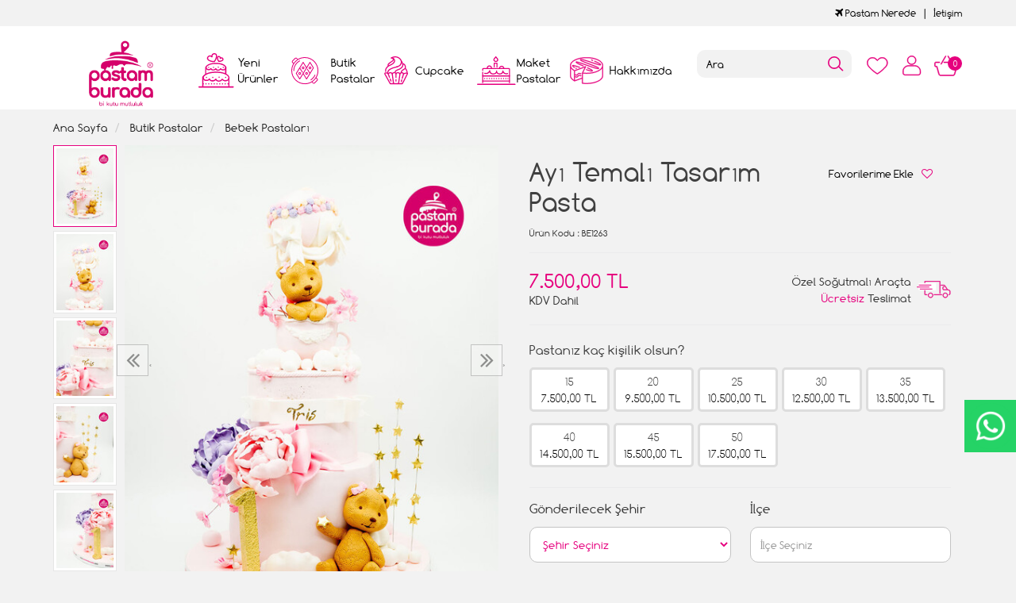

--- FILE ---
content_type: text/html; charset=UTF-8
request_url: https://www.pastamburada.com/ayi-temali-tasarim-pasta?cid=113
body_size: 10718
content:
<!DOCTYPE html>
<html lang="tr" dir="ltr">
<head>
<!-- Google Tag Manager -->
<script>(function(w,d,s,l,i){w[l]=w[l]||[];w[l].push({'gtm.start':
new Date().getTime(),event:'gtm.js'});var f=d.getElementsByTagName(s)[0],
j=d.createElement(s),dl=l!='dataLayer'?'&l='+l:'';j.async=true;j.src=
'https://www.googletagmanager.com/gtm.js?id='+i+dl;f.parentNode.insertBefore(j,f);
})(window,document,'script','dataLayer','GTM-KX587LJ');</script>
<!-- End Google Tag Manager -->
<meta charset="utf-8">
<!--[if IE]>
<meta http-equiv="X-UA-Compatible" content="IE=edge">
<![endif]-->
<meta http-equiv="x-ua-compatible" content="ie=edge">
<title>Ayı Temalı Tasarım Pasta</title>
<meta name="description" content="">
<meta name="keywords" content=""/>
<meta name="viewport" content="width=device-width, initial-scale=1.0,maximum-scale=1.0,user-scalable=0">
<meta name="robots" content="index, follow" />
<meta property="og:site_name" content=""/>
<meta property="og:type" content="website"/>
<meta property="og:title" content="Ayı Temalı Tasarım Pasta"/>
<meta property="og:image" content="https://www.pastamburada.com/img/l/2/ayi-temali-tasarim-pasta-6121.jpg"/><link rel="canonical" href="https://www.pastamburada.com/ayi-temali-tasarim-pasta"/><meta property="og:url" content="https://www.pastamburada.com/ayi-temali-tasarim-pasta"/><link rel="shortcut icon" href="/data/files/source/themes/cookie/favicon.png" /><link href="https://fonts.googleapis.com/css?family=Open+Sans:400,400i,600,600i,700,700i&amp;subset=latin-ext" rel="stylesheet">
<link rel="stylesheet" type="text/css" href="/themes/cookie/assets/css-v-1.32.css" />
<meta name="google-site-verification" content="rTkpmW-QG2uGSpOnSkLKpOUiJWmGjJgFGFwQ8HU5qvM" />
</head><body ng-app="vshopApp" ng-controller="vshop">
    
<div id="page">
    <header>
        <div class="header-container">
                        <div class="header-top-bar hidden-xs hidden-sm">
                <div class="container">
                    <div class="row">
                        <div class="col-sm-6">
                        </div>
                        <div class="col-sm-6 text-right permanents">
                            <a href="/service/order/where" class="vikaModal"><i class="fa fa-plane"></i> Pastam Nerede</a><a href="/iletisim">İetişim</a>                        </div>
                    </div>
                </div>
              </div>
            <div class="bg-white">
				<div class="container header-main ">
					<div class="row">
						<div class="col-xs-2 hidden-md hidden-lg header-routes">
							<button type="button" class="btn opener-mm"></button>
						</div>
						<div class="col-xs-2 col-md-2 logo">
							<a href="https://www.pastamburada.com/"><img alt="" src="/data/files/source/themes/cookie/header-logo.png"></a>
						</div>
						<div class="col-md-6" id="apollo-menu">
    <nav id="cavas_menu" class="apollo-megamenu">
        <div class="" role="navigation">
            <div id="apollo-top-menu" class="collapse navbar-collapse">
                <ul class="nav navbar-nav megamenu">
                    <li class="full-width menu1 menu-class"><a href="/yeni-urunler"><span>Yeni Ürünler</span></a></li><li class="parent dropdown full-width menu5 menu-class">
                            <a class="dropdown-toggle has-category" href="/butik-pastalar">
                                <span class="menu-title">Butik Pastalar</span>
                            </a>
                            <div class="dropdown-sub dropdown-menu">
                                <div class="dropdown-menu-inner container"><div class="mega-col-inner"><ul><li><a href="/bebek-pastalari">Bebek Pastaları</a></li><li><a href="/cizgi-film-karakter-pastalari">Çizgi Film Karakter Pastaları</a></li><li><a href="/dis-bugdayi-pastasi">Diş Buğdayı Pastası</a></li><li><a href="/dogum-gunu-pastasi">Doğum Günü Pastaları</a></li><li><a href="/erkek-cocuk-pastalari">Erkek Çocuk Pastaları</a></li><li><a href="/genc-nesil-pastalari">Gençlik Pastaları</a></li><li><a href="/kiz-cocuk-pastalari">Kız Çocuk Pastaları</a></li><li><a href="/naked-cake">Naked Cake</a></li><li><a href="/rakamli-pastalar">Rakamlı Pastalar</a></li><li><a href="/resimli-pastalar-c6au">Resimli Pastalar</a></li><li><a href="/sevgili-pastalari">Sevgili Pastaları</a></li><li><a href="/dugun-nisan-pastalari">Söz Nişan Pastaları</a></li><li><a href="/taraftar-pastalari">Taraftar Pastaları</a></li><li><a href="/yetiskin-pastalari">Yetişkin Pastaları</a></li><li><a href="/yilbasi-pastalari">Yılbaşı Pastaları</a></li><li><a href="/seker-hamurlu-pasta">Şeker Hamurlu Pasta</a></li></ul></div></div>
                            </div>
                        </li><li class="full-width menu3 menu-class"><a href="/cupcake-ve-kurabiyeler"><span>Cupcake</span></a></li><li class="full-width menu4 menu-class"><a href="/maket-pastalar"><span>Maket Pastalar</span></a></li><li class="full-width menu2 menu-class"><a href="/hakkimizda"><span>Hakkımızda</span></a></li>                </ul>
            </div>
        </div>
    </nav>
</div>						<div class="col-xs-6 header-routes pull-right text-right">
							<a href="/user/wishList" class="btn top-icon favIcon hidden-xs hidden-sm"></a>
							<button type="button" class="btn opener-se hidden-md hidden-lg"></button>
							<a href="/user/signin" class="btn top-icon userIcon"></a>							<a href="/cart" class="btn top-icon destop-cart-button">
								<span class="cart-count">0</span>
							</a>
						</div>
						<div class="col-md-2 pull-right p0 mt2 relative mobile-search">
							<form id="search-container" action="">
								<input type="search" name="q" id="search_control" class="search-control form-control" data-lang-placeholder="search">
								<button class="btn search-button" type="submit"></button>
							</form>
						</div>
					</div>
				</div>
            </div>
        </div>
    </header>
    
    <section class="clearfix page-container no-padding">
    <div class="breadcrumbs">
    <div class="container">
        <ul class="breadcrumb" itemscope itemtype="http://schema.org/BreadcrumbList">
            <li class="home"><a href="https://www.pastamburada.com/" data-lang="home"></a></li>
                        <li itemprop="itemListElement" itemscope itemtype="http://schema.org/ListItem">
                <a itemprop="item" href="/butik-pastalar">
                    <span itemprop="name">Butik Pastalar</span>
                </a>
                <meta itemprop="position" content="1" />
            </li>
                        <li itemprop="itemListElement" itemscope itemtype="http://schema.org/ListItem">
                <a itemprop="item" href="/bebek-pastalari">
                    <span itemprop="name">Bebek Pastaları</span>
                </a>
                <meta itemprop="position" content="2" />
            </li>
                    </ul>
    </div>
</div>
    <div class="container page-column" itemscope itemtype="http://schema.org/Product">
        <meta itemprop="url" content="https://www.pastamburada.com/ayi-temali-tasarim-pasta">
        <meta itemprop="image" content="https://www.pastamburada.com/img/l/2/ayi-temali-tasarim-pasta-6121.jpg">	
        <meta itemprop="mpn" content="BE1263">
        <div itemprop="offers" itemscope itemtype="https://schema.org/Offer">
            <meta itemprop="url" content="https://www.pastamburada.com/ayi-temali-tasarim-pasta">
            <meta itemprop="price" content="7500">
            <meta itemprop="priceCurrency" content="TRY">
            <meta itemprop="priceValidUntil" content="2026-01-28">
            <link itemprop="availability" href="https://schema.org/InStock">
        </div>
                <div class="row">
            <div class="col-xs-12 col-sm-6 relative">
                <div class="large-image has-thumb" id="prodimageWrapper">
                    <div class="owl-slide owl-carousel owl-nav-dat" data-oslide-conf='{"nav":true,"loop":false,"lazyLoad":true,"dots":false}' data-oslide-responsive='{"0":1}'>
                    <img class="owl-lazy prodimage" data-src="/img/m/2/ayi-temali-tasarim-pasta-6121.jpg" data-zoom-src="/img/l/2/ayi-temali-tasarim-pasta-6121.jpg" alt="Ayı Temalı Tasarım Pasta"> <img class="owl-lazy prodimage" data-src="/img/m/2/ayi-temali-tasarim-pasta-6127.jpg" data-zoom-src="/img/l/2/ayi-temali-tasarim-pasta-6127.jpg" alt="Ayı Temalı Tasarım Pasta"> <img class="owl-lazy prodimage" data-src="/img/m/2/ayi-temali-tasarim-pasta-6122.jpg" data-zoom-src="/img/l/2/ayi-temali-tasarim-pasta-6122.jpg" alt="Ayı Temalı Tasarım Pasta"> <img class="owl-lazy prodimage" data-src="/img/m/2/ayi-temali-tasarim-pasta-6123.jpg" data-zoom-src="/img/l/2/ayi-temali-tasarim-pasta-6123.jpg" alt="Ayı Temalı Tasarım Pasta"> <img class="owl-lazy prodimage" data-src="/img/m/2/ayi-temali-tasarim-pasta-6126.jpg" data-zoom-src="/img/l/2/ayi-temali-tasarim-pasta-6126.jpg" alt="Ayı Temalı Tasarım Pasta"> <img class="owl-lazy prodimage" data-src="/img/m/2/ayi-temali-tasarim-pasta-6125.jpg" data-zoom-src="/img/l/2/ayi-temali-tasarim-pasta-6125.jpg" alt="Ayı Temalı Tasarım Pasta"> <img class="owl-lazy prodimage" data-src="/img/m/2/ayi-temali-tasarim-pasta-6124.jpg" data-zoom-src="/img/l/2/ayi-temali-tasarim-pasta-6124.jpg" alt="Ayı Temalı Tasarım Pasta">                     </div>
                    <button type="button" class="hidden-md hidden-lg col-md-4 col-sm-12 col-xs-12 btn btn-add2wishlist " onclick="toggleProductWishList(12095, this);"><i class="fa fa-heart-o"></i></button>
                </div>
                                <div class="clearfix" id="productThumbImages">
                    <div class="owl-pane" data-oslide-conf='{"nav":true}' data-oslide-responsive='{"0":5}'>
                                            <div class="thumb_item imopt_0">
                            <img src="/img/t/2/ayi-temali-tasarim-pasta-6121.jpg" alt="Ayı Temalı Tasarım Pasta" data-key="0" />
                        </div>
                                            <div class="thumb_item imopt_0">
                            <img src="/img/t/2/ayi-temali-tasarim-pasta-6127.jpg" alt="Ayı Temalı Tasarım Pasta" data-key="1" />
                        </div>
                                            <div class="thumb_item imopt_0">
                            <img src="/img/t/2/ayi-temali-tasarim-pasta-6122.jpg" alt="Ayı Temalı Tasarım Pasta" data-key="2" />
                        </div>
                                            <div class="thumb_item imopt_0">
                            <img src="/img/t/2/ayi-temali-tasarim-pasta-6123.jpg" alt="Ayı Temalı Tasarım Pasta" data-key="3" />
                        </div>
                                            <div class="thumb_item imopt_0">
                            <img src="/img/t/2/ayi-temali-tasarim-pasta-6126.jpg" alt="Ayı Temalı Tasarım Pasta" data-key="4" />
                        </div>
                                            <div class="thumb_item imopt_0">
                            <img src="/img/t/2/ayi-temali-tasarim-pasta-6125.jpg" alt="Ayı Temalı Tasarım Pasta" data-key="5" />
                        </div>
                                            <div class="thumb_item imopt_0">
                            <img src="/img/t/2/ayi-temali-tasarim-pasta-6124.jpg" alt="Ayı Temalı Tasarım Pasta" data-key="6" />
                        </div>
                                        </div>
                </div>
                 
            </div>
            <form method="post" enctype="multipart/form-data" class="col-xs-12 col-sm-6 form-ajaxtocart">
                <input type="hidden" name="id" id="productId" value="12095">
                <input type="hidden" name="attid" id="productAttributeId" value="">
                <div class="product-box">
                    <div class="col-md-12 col-sm-12 col-xs-12">
                        <div class="row">
                            <h1 itemprop="name" class="col-md-8 col-sm-12 col-xs-12">Ayı Temalı Tasarım Pasta</h1>
                            
                            <button type="button" class="hidden-sm hidden-xs col-md-4 col-sm-12 col-xs-12 btn btn-add2wishlist " onclick="toggleProductWishList(12095, this);"><span data-lang="add_my_favorite"></span><i class="fa fa-heart-o"></i></button>
                        </div>
                    </div>
                    <span class="sku" itemprop="sku"><span data-lang="product_sku"></span> : BE1263</span>
                    <div class="product-box-line"></div>
                    <div class="relative">
                                        <div id="product_price" class="col-md-12">
                        <div class="row">
                            <div class="col-md-6 col-sm-6 col-xs-6 price-barr">
                                <span id="ProductPrice" class="price" data-orig="7500" data-money="7500" data-currency="TRY">7.500,00 TL</span>
                                                                <span class="kdvspan">KDV Dahil</span>
                            </div>
                            <div class="col-md-6 col-sm-6 col-xs-6 teslimat">
                                <div>Özel Soğutmalı Araçta<br><span>Ücretsiz</span> Teslimat</div>
                            </div>
                        </div>
                    </div>
                                        </div>
                </div>
                <div class="product-box">
                    <div class="clearfix attribute  firstatt" data-index="0" data-attid="25" data-optid=""><div class="attribute-name">Pastanız kaç kişilik olsun?</div><div class="attribute-option attr-label" ng-class="{true:'',false:'stoktayok'}['1'=='1']" data-id="103">15<br><div class="attr-price" data-orig="7500" data-money="7500" data-currency="TRY">7500 TL</div></div><div class="attribute-option attr-label" ng-class="{true:'',false:'stoktayok'}['1'=='1']" data-id="104">20<br><div class="attr-price" data-orig="9500" data-money="9500" data-currency="TRY">9500 TL</div></div><div class="attribute-option attr-label" ng-class="{true:'',false:'stoktayok'}['1'=='1']" data-id="105">25<br><div class="attr-price" data-orig="10500" data-money="10500" data-currency="TRY">10500 TL</div></div><div class="attribute-option attr-label" ng-class="{true:'',false:'stoktayok'}['1'=='1']" data-id="106">30<br><div class="attr-price" data-orig="12500" data-money="12500" data-currency="TRY">12500 TL</div></div><div class="attribute-option attr-label" ng-class="{true:'',false:'stoktayok'}['1'=='1']" data-id="107">35<br><div class="attr-price" data-orig="13500" data-money="13500" data-currency="TRY">13500 TL</div></div><div class="attribute-option attr-label" ng-class="{true:'',false:'stoktayok'}['1'=='1']" data-id="108">40<br><div class="attr-price" data-orig="14500" data-money="14500" data-currency="TRY">14500 TL</div></div><div class="attribute-option attr-label" ng-class="{true:'',false:'stoktayok'}['1'=='1']" data-id="109">45<br><div class="attr-price" data-orig="15500" data-money="15500" data-currency="TRY">15500 TL</div></div><div class="attribute-option attr-label" ng-class="{true:'',false:'stoktayok'}['1'=='1']" data-id="110">50<br><div class="attr-price" data-orig="17500" data-money="17500" data-currency="TRY">17500 TL</div></div></div>
<div class="product-box-line"></div>
<div class="">
    <div class="row">
		        <div class="col-md-6 col-sm-12 col-xs-12 perso-item">
            <div class="form-group relative">
                <label>Gönderilecek Şehir</label>
                <region-list 
                    name="'meta[deliveryCity]'" 
                    region-id = "''"
                    region-label = "'Gönderilecek Şehir'"
                    placeholder="'Şehir Seçiniz'"
                    group-id="'addtoCartFormRegin_1768944801'"
                    parent-id="'1'"
                    type="'city'"
                    query-params='{"products":"12095"}'>
                </region-list>
            </div>
        </div>
        <div class="col-md-6 col-sm-12 col-xs-12 perso-item">
            <div class="form-group relative">
                <label>İlçe</label>
                <region-list 
                    name="'meta[deliveryTown]'" 
                    region-id = "''"
                    region-label = "'İlçe'"
                    placeholder="'İlçe Seçiniz'"
                    group-id="'addtoCartFormRegin_1768944801'"
                    parent-id=""
                    type="'town'"
                    query-params='{"products":"12095"}'>
                </region-list>
            </div>
        </div>
        <div class="col-md-6 col-sm-12 col-xs-12 perso-item">
            <div class="form-group relative">
                <label>Semt</label>
                <region-list 
                    name="'meta[deliveryDistrict]'" 
                    region-id = "''"
                    region-label = "'Semt'"
                    placeholder="'Semt Seçiniz'"
                    group-id="'addtoCartFormRegin_1768944801'"
                    parent-id=""
                    type="'district'"
                    query-params='{"products":"12095"}'>
                </region-list>
            </div>
        </div>
        <div class="col-md-6 col-sm-12 col-xs-12 perso-item">
            <div class="form-group relative">
                <label>Teslim Tarihi</label>
                <select class="form-control input-small form-personalize-delivery-date required" name="aty[Teslim Tarihi]">
                    <option value=""></option>
                    <option value="2026-01-23" data-idx="2">23 Ocak 2026 - Cuma</option><option value="2026-01-24" data-idx="3">24 Ocak 2026 - Cumartesi</option><option value="2026-01-25" data-idx="4">25 Ocak 2026 - Pazar</option><option value="2026-01-26" data-idx="5">26 Ocak 2026 - Pazartesi</option><option value="2026-01-27" data-idx="6">27 Ocak 2026 - Salı</option><option value="2026-01-28" data-idx="7">28 Ocak 2026 - Çarşamba</option><option value="2026-01-29" data-idx="8">29 Ocak 2026 - Perşembe</option><option value="2026-01-30" data-idx="9">30 Ocak 2026 - Cuma</option><option value="2026-01-31" data-idx="10">31 Ocak 2026 - Cumartesi</option><option value="2026-02-01" data-idx="11">01 Şubat 2026 - Pazar</option><option value="2026-02-02" data-idx="12">02 Şubat 2026 - Pazartesi</option><option value="2026-02-03" data-idx="13">03 Şubat 2026 - Salı</option><option value="2026-02-04" data-idx="14">04 Şubat 2026 - Çarşamba</option><option value="2026-02-05" data-idx="15">05 Şubat 2026 - Perşembe</option><option value="2026-02-06" data-idx="16">06 Şubat 2026 - Cuma</option><option value="2026-02-07" data-idx="17">07 Şubat 2026 - Cumartesi</option><option value="2026-02-08" data-idx="18">08 Şubat 2026 - Pazar</option><option value="2026-02-09" data-idx="19">09 Şubat 2026 - Pazartesi</option><option value="2026-02-10" data-idx="20">10 Şubat 2026 - Salı</option><option value="2026-02-11" data-idx="21">11 Şubat 2026 - Çarşamba</option><option value="2026-02-12" data-idx="22">12 Şubat 2026 - Perşembe</option><option value="2026-02-13" data-idx="23">13 Şubat 2026 - Cuma</option><option value="2026-02-14" data-idx="24">14 Şubat 2026 - Cumartesi</option><option value="2026-02-15" data-idx="25">15 Şubat 2026 - Pazar</option><option value="2026-02-16" data-idx="26">16 Şubat 2026 - Pazartesi</option><option value="2026-02-17" data-idx="27">17 Şubat 2026 - Salı</option><option value="2026-02-18" data-idx="28">18 Şubat 2026 - Çarşamba</option><option value="2026-02-19" data-idx="29">19 Şubat 2026 - Perşembe</option><option value="2026-02-20" data-idx="30">20 Şubat 2026 - Cuma</option><option value="2026-02-21" data-idx="31">21 Şubat 2026 - Cumartesi</option>                </select>
            </div>
        </div>
        <div class="col-md-6 col-sm-12 col-xs-12 perso-item">
            <div class="form-group relative">
                <label>Teslim Saati</label>
                <select class="form-control input-small form-personalize-delivery-time required" name="aty[Teslim Saati]">
                    <option value=""></option>
					<option value="12:00 - 17:00">12:00 ile 17:00 Arası</option>
                    <option value="12:00 - 14:00" disabled>12:00 ile 14:00 Arası</option>
                    <option value="14:00 - 16:00" disabled>14:00 ile 16:00 Arası</option>
                    <option value="16:00 - 19:00" disabled>16:00 ile 19:00 Arası</option>
                    <!-- <option value="Gün içinde Teslim">Gün içi teslimat</option> -->
                </select>
            </div>
        </div>
                <div class="col-sm-12 col-xs-12 perso-item">
            <div class="form-group relative">
                <label>Ürün İçeriği</label>
                <select class="form-control input-small" name="aty[2398]"><option></option><option>Fıstık Çikolata</option><option>Kestane Çikolata</option><option>Krokan Çikolata</option><option>Muz Çikolata</option><option>Çilek Muz Çikolata</option><option>Frambuaz Çikolatalı</option><option>Mevsim Meyveli</option><option>Muz Krokan Çikolata</option><option>Sadece Çikolatalı-Ganaj</option><option>Muz Fıstık Çikolata</option><option>Fındık Çikolata</option><option>Oreo Çilek Çikolata</option><option>Çikolata Profiterol</option></select>            </div>
        </div>
                <div class="col-sm-12 col-xs-12 perso-item">
            <div class="form-group relative">
                <label>Ürün Yazısı</label>
                <input type="text" class="form-control input-small" maxlength="100" max-length="100" name="aty[2397]" placeholder="iyi ki doğdun Burak" />            </div>
        </div>
        	</div>
</div>
                    <div id="addToCartWrap" class="col-md-12 ">
                        <div class="row">
                            <div class="order-date-div pull-left col-md-4 col-sm-12 col-xs-12">
								Bu pastayı <span>2 gün</span> önceden<br>sipariş edebilirsiniz.                            </div>
                            <button type="button" name="add" class="btn btn-add2cart pull-right" data-lang="add_to_cart"></button>
                            <div class="quantity_wanted_p pull-right q-cart" id="product-quantity-wrap">
                                <label>Adet</label>
                                <div class="quantity">
                                    <input type="text" name="quantity" class="number" id="quantity-detail" value="1" data-min="1" data-increase="1" />
                                    <button type="button" class="plus"  onclick="setQuantity(this)" data-target="#quantity-detail" data-type="+">+</button>
                                    <button type="button" class="minus" onclick="setQuantity(this)" data-target="#quantity-detail" data-type="-">-</button>
                                </div>
                            </div>
                        </div>
                    </div>
                    <div id="productNoneStock" class="alert alert-danger hidden">
                        <span class="pull-left" data-lang="product_none_stock"></span>
                        <button type="button" id="rememberStockButton" class="btn btn-primary pull-right vikaModal" data-url="/product/reminderStock/12095" data-lang="add_to_request_remember"></button>
                        <div class="clearfix"></div>
                    </div>
                                        <div class="product-box-line"></div>
                    <div class="row">
                        <div class="col-sm-12 text-right">
                            <ul class="product-share">
                                <li><a href="/service/advice/product/12095" rel="nofollow" class="email vikaModal"><i class="fa fa-envelope"></i></a></li>
                                <li><a href="https://www.facebook.com/sharer/sharer.php?u=https%3A%2F%2Fwww.pastamburada.com%2Fayi-temali-tasarim-pasta&display=popup" rel="nofollow" class="facebook vikaPopup"><i class="fa fa-facebook"></i></a></li>
                                <li><a href="https://twitter.com/intent/tweet?text=Ay%C4%B1+Temal%C4%B1+Tasar%C4%B1m+Pasta&url=https%3A%2F%2Fwww.pastamburada.com%2Fayi-temali-tasarim-pasta" rel="nofollow" class="twitter vikaPopup"><i class="fa fa-twitter"></i></a></li>
                                <li><a href="https://pinterest.com/pin/create/button/?url=https%3A%2F%2Fwww.pastamburada.com%2Fayi-temali-tasarim-pasta&media=%2Fimg%2Fl%2F2%2Fayi-temali-tasarim-pasta-6121.jpg&descriptionAy%C4%B1+Temal%C4%B1+Tasar%C4%B1m+Pasta" rel="nofollow" class="pinterest vikaPopup"><i class="fa fa-pinterest"></i></a></li>
                            </ul>
                        </div>
                    </div>
                                    </div>
                            </form>
        </div>
        <div class="col-md-12 col-sm-12 col-xs-12 detail-box comment-box" style="max-height: 470px;overflow: hidden;">
    <div class="col-md-12 col-sm-12 col-xs-12 relative">
        <div class="row">
            <h2 class="page-subheader" id="productCommentsTitle">
                <span data-lang="comments"></span>
            </h2> 
        </div>
    </div>

    <div class="vshop-template" id="productCommentsBlock" data-instance="angularComments" data-callback="_commentLoaded" data-target="#tmpl-comments"></div>
    <script type="text/ng-template" id="tmpl-comments">
        <div ng-show="!_ready">
            <div class="x-loader"></div>
        </div>
        <div ng-show="_ready">
            <div class="spr-summary" itemscope itemtype="http://data-vocabulary.org/Review-aggregate">
                <meta itemprop="votes" content="{{total}}">
                <meta itemprop="average" content="{{avg}}">
                <meta itemprop="best" content="5">
                <meta itemprop="worst" content="1">
                <span ng-if="total==0" data-lang="no_comments_yet"></span>
            </div>
            <div class="clearfix"></div>
            <div ng-repeat="item in comments" class="comment-item">
                <div class="comment-item-header">
                    <img src="/themes/cookie/assets/images/comment-profile.png" alt="">
                    <span class="c-title">{{item.customer_name}}</span>
                    <span class="vpr-rating" data-rate-value="{{item.point}}"></span>
                </div>
                <div class="comment-item-text">
                    {{item.title}}<br><br>{{item.comment}}
                </div>
                <div ng-repeat="child in item.childs" style="padding-left:60px">
                    <hr>
                    <div><b>{{child.customer_name}}</b></div>
                    {{child.comment}}
                </div>
            </div>
            <div class="clearfix"></div>
            <div ng-if="total > length">
                <button href="" class="btn" ng-click="_setConfig({reload: true, url:'/product/comments/12095?start=' + (start - length)});_load();" ng-disabled="start <= 0"><i class="fa fa-arrow-left"></i> <span data-lang="prev"></span></button> &nbsp; &nbsp;
                <button href="" class="btn" ng-click="_setConfig({reload: true, url:'/product/comments/12095?start=' + (start + length)});_load();" ng-disabled="total <= start + length"><span data-lang="next"></span> <i class="fa fa-arrow-right"></i></button>
            </div>
            
            <span ng-if="total > 2" class="morecomment">Daha fazla yorum...</span>
        </div>
    </script>
    <div class="col-md-12 col-sm-12 col-xs-12 comment-btn">
        <div class="row">
            <button type="button" class="btn vikaModal" data-lang="write_a_comment" data-url="/product/addComment/12095"></button>
        </div>
    </div>
</div><div class="col-md-12 related">
    <div class="row">
        <h2 class="page-subheader" data-lang="related_products"></h2>
        <div class="owl-carousel owl-slide" data-oslide-conf='{"nav":true,"loop":true,"lazyLoad":true}' data-oslide-responsive='{"0":2,"768":3,"1120":4}'>
            <div class="product-featured-item">
    <div class="product-wrapper" data-id="11494">
        <div class="product-icon-freeship hidden-sm hidden-xs"><span class="freeship-icon"></span><span data-lang="free_shipping"></span></div>        <div class="product-image">
            <img class="featured-image owl-lazy" data-src="/img/s/1/dis-bugdayi-tavsan-konsept-pasta-3590.jpg" alt="Diş Buğdayı Tavşan Konsept Pasta" />        </div>
        <div class="product-content">
            <a href="/dis-bugdayi-tavsan-konsept-pasta" class="product-title">Diş Buğdayı Tavşan Konsept Pasta</a>
            <div class="product-price">
                <span class="price" data-money="5500" data-currency="1"></span>
                                <a href="/dis-bugdayi-tavsan-konsept-pasta" class="addCartList"></a>
            </div>
            <div class="product-icon-freeship hidden-md hidden-lg"><span class="freeship-icon"></span><span data-lang="free_shipping"></span></div>        </div>
    </div>
</div><div class="product-featured-item">
    <div class="product-wrapper" data-id="13569">
        <div class="product-icon-freeship hidden-sm hidden-xs"><span class="freeship-icon"></span><span data-lang="free_shipping"></span></div>        <div class="product-image">
            <img class="featured-image owl-lazy" data-src="/img/s/3/baby-shark-konsept-pasta-13203.jpg" alt="Baby Shark Konsept Pasta" />        </div>
        <div class="product-content">
            <a href="/baby-shark-konsept-pasta-kcn0" class="product-title">Baby Shark Konsept Pasta</a>
            <div class="product-price">
                <span class="price" data-money="7500" data-currency="1"></span>
                                <a href="/baby-shark-konsept-pasta-kcn0" class="addCartList"></a>
            </div>
            <div class="product-icon-freeship hidden-md hidden-lg"><span class="freeship-icon"></span><span data-lang="free_shipping"></span></div>        </div>
    </div>
</div><div class="product-featured-item">
    <div class="product-wrapper" data-id="10836">
        <div class="product-icon-freeship hidden-sm hidden-xs"><span class="freeship-icon"></span><span data-lang="free_shipping"></span></div>        <div class="product-image">
            <img class="featured-image owl-lazy" data-src="/img/s/1/bebek-pasta-1520.jpg" alt="Bebek Pasta" />        </div>
        <div class="product-content">
            <a href="/bebek-pasta-5azm" class="product-title">Bebek Pasta</a>
            <div class="product-price">
                <span class="price" data-money="5000" data-currency="1"></span>
                                <a href="/bebek-pasta-5azm" class="addCartList"></a>
            </div>
            <div class="product-icon-freeship hidden-md hidden-lg"><span class="freeship-icon"></span><span data-lang="free_shipping"></span></div>        </div>
    </div>
</div><div class="product-featured-item">
    <div class="product-wrapper" data-id="11334">
        <div class="product-icon-freeship hidden-sm hidden-xs"><span class="freeship-icon"></span><span data-lang="free_shipping"></span></div>        <div class="product-image">
            <img class="featured-image owl-lazy" data-src="/img/s/1/kirmizi-yaris-arabasi-konsept-pasta-2905.jpg" alt="Kırmızı Yarış Arabası Konsept Pasta" />        </div>
        <div class="product-content">
            <a href="/kirmizi-yaris-arabasi-konsept-pasta-10mg" class="product-title">Kırmızı Yarış Arabası Konsept Pasta</a>
            <div class="product-price">
                <span class="price" data-money="10000" data-currency="1"></span>
                                <a href="/kirmizi-yaris-arabasi-konsept-pasta-10mg" class="addCartList"></a>
            </div>
            <div class="product-icon-freeship hidden-md hidden-lg"><span class="freeship-icon"></span><span data-lang="free_shipping"></span></div>        </div>
    </div>
</div><div class="product-featured-item">
    <div class="product-wrapper" data-id="11099">
        <div class="product-icon-freeship hidden-sm hidden-xs"><span class="freeship-icon"></span><span data-lang="free_shipping"></span></div>        <div class="product-image">
            <img class="featured-image owl-lazy" data-src="/img/s/1/winnie-the-pooh-model-konsept-dogum-gunu-pastasi-1856.jpg" alt="Winnie the Pooh Model Konsept Doğum Günü Pastası" />        </div>
        <div class="product-content">
            <a href="/winnie-the-pooh-model-konsept-dogum-gunu-pastasi" class="product-title">Winnie the Pooh Model Konsept Doğum Günü Pastası</a>
            <div class="product-price">
                <span class="price" data-money="6000" data-currency="1"></span>
                                <a href="/winnie-the-pooh-model-konsept-dogum-gunu-pastasi" class="addCartList"></a>
            </div>
            <div class="product-icon-freeship hidden-md hidden-lg"><span class="freeship-icon"></span><span data-lang="free_shipping"></span></div>        </div>
    </div>
</div><div class="product-featured-item">
    <div class="product-wrapper" data-id="11328">
        <div class="product-icon-freeship hidden-sm hidden-xs"><span class="freeship-icon"></span><span data-lang="free_shipping"></span></div>        <div class="product-image">
            <img class="featured-image owl-lazy" data-src="/img/s/1/cok-figurlu-fiyonklu-konsept-pasta-2880.jpg" alt="Çok Figürlü Fiyonklu Konsept Pasta" />        </div>
        <div class="product-content">
            <a href="/cok-figurlu-fiyonklu-konsept-pasta" class="product-title">Çok Figürlü Fiyonklu Konsept Pasta</a>
            <div class="product-price">
                <span class="price" data-money="14000" data-currency="1"></span>
                                <a href="/cok-figurlu-fiyonklu-konsept-pasta" class="addCartList"></a>
            </div>
            <div class="product-icon-freeship hidden-md hidden-lg"><span class="freeship-icon"></span><span data-lang="free_shipping"></span></div>        </div>
    </div>
</div><div class="product-featured-item">
    <div class="product-wrapper" data-id="11144">
        <div class="product-icon-freeship hidden-sm hidden-xs"><span class="freeship-icon"></span><span data-lang="free_shipping"></span></div>        <div class="product-image">
            <img class="featured-image owl-lazy" data-src="/img/s/1/renkli-unicorn-pasta-1967.jpg" alt="Renkli Unicorn Pasta" />        </div>
        <div class="product-content">
            <a href="/renkli-unicorn-pasta" class="product-title">Renkli Unicorn Pasta</a>
            <div class="product-price">
                <span class="price" data-money="5000" data-currency="1"></span>
                                <a href="/renkli-unicorn-pasta" class="addCartList"></a>
            </div>
            <div class="product-icon-freeship hidden-md hidden-lg"><span class="freeship-icon"></span><span data-lang="free_shipping"></span></div>        </div>
    </div>
</div><div class="product-featured-item">
    <div class="product-wrapper" data-id="11403">
        <div class="product-icon-freeship hidden-sm hidden-xs"><span class="freeship-icon"></span><span data-lang="free_shipping"></span></div>        <div class="product-image">
            <img class="featured-image owl-lazy" data-src="/img/s/1/dis-bugdayi-konsept-pasta-3197.jpg" alt="Diş Buğdayı Konsept Pasta" />        </div>
        <div class="product-content">
            <a href="/dis-bugdayi-konsept-pasta" class="product-title">Diş Buğdayı Konsept Pasta</a>
            <div class="product-price">
                <span class="price" data-money="5500" data-currency="1"></span>
                                <a href="/dis-bugdayi-konsept-pasta" class="addCartList"></a>
            </div>
            <div class="product-icon-freeship hidden-md hidden-lg"><span class="freeship-icon"></span><span data-lang="free_shipping"></span></div>        </div>
    </div>
</div><div class="product-featured-item">
    <div class="product-wrapper" data-id="11392">
        <div class="product-icon-freeship hidden-sm hidden-xs"><span class="freeship-icon"></span><span data-lang="free_shipping"></span></div>        <div class="product-image">
            <img class="featured-image owl-lazy" data-src="/img/s/1/cizgi-film-konsept-pasta-3144.jpg" alt="Çizgi Film Konsept Pasta" />        </div>
        <div class="product-content">
            <a href="/cizgi-film-konsept-pasta" class="product-title">Çizgi Film Konsept Pasta</a>
            <div class="product-price">
                <span class="price" data-money="9000" data-currency="1"></span>
                                <a href="/cizgi-film-konsept-pasta" class="addCartList"></a>
            </div>
            <div class="product-icon-freeship hidden-md hidden-lg"><span class="freeship-icon"></span><span data-lang="free_shipping"></span></div>        </div>
    </div>
</div><div class="product-featured-item">
    <div class="product-wrapper" data-id="11322">
        <div class="product-icon-freeship hidden-sm hidden-xs"><span class="freeship-icon"></span><span data-lang="free_shipping"></span></div>        <div class="product-image">
            <img class="featured-image owl-lazy" data-src="/img/s/1/galaksi-temali-konsept-pasta-2856.jpg" alt="Galaksi Temalı Konsept Pasta" />        </div>
        <div class="product-content">
            <a href="/galaksi-temali-konsept-pasta" class="product-title">Galaksi Temalı Konsept Pasta</a>
            <div class="product-price">
                <span class="price" data-money="5500" data-currency="1"></span>
                                <a href="/galaksi-temali-konsept-pasta" class="addCartList"></a>
            </div>
            <div class="product-icon-freeship hidden-md hidden-lg"><span class="freeship-icon"></span><span data-lang="free_shipping"></span></div>        </div>
    </div>
</div><div class="product-featured-item">
    <div class="product-wrapper" data-id="11140">
        <div class="product-icon-freeship hidden-sm hidden-xs"><span class="freeship-icon"></span><span data-lang="free_shipping"></span></div>        <div class="product-image">
            <img class="featured-image owl-lazy" data-src="/img/s/1/kucuk-haycanlar-model-konsept-pasta-1958.jpg" alt="Küçük Haycanlar Model Konsept Pasta" />        </div>
        <div class="product-content">
            <a href="/kucuk-haycanlar-model-konsept-pasta" class="product-title">Küçük Haycanlar Model Konsept Pasta</a>
            <div class="product-price">
                <span class="price" data-money="5500" data-currency="1"></span>
                                <a href="/kucuk-haycanlar-model-konsept-pasta" class="addCartList"></a>
            </div>
            <div class="product-icon-freeship hidden-md hidden-lg"><span class="freeship-icon"></span><span data-lang="free_shipping"></span></div>        </div>
    </div>
</div><div class="product-featured-item">
    <div class="product-wrapper" data-id="11368">
        <div class="product-icon-freeship hidden-sm hidden-xs"><span class="freeship-icon"></span><span data-lang="free_shipping"></span></div>        <div class="product-image">
            <img class="featured-image owl-lazy" data-src="/img/s/1/minnie-mouse-konsept-pasta-3049.jpg" alt="Minnie Mouse Konsept Pasta" />        </div>
        <div class="product-content">
            <a href="/minnie-mouse-konsept-pasta" class="product-title">Minnie Mouse Konsept Pasta</a>
            <div class="product-price">
                <span class="price" data-money="6500" data-currency="1"></span>
                                <a href="/minnie-mouse-konsept-pasta" class="addCartList"></a>
            </div>
            <div class="product-icon-freeship hidden-md hidden-lg"><span class="freeship-icon"></span><span data-lang="free_shipping"></span></div>        </div>
    </div>
</div><div class="product-featured-item">
    <div class="product-wrapper" data-id="11898">
        <div class="product-icon-freeship hidden-sm hidden-xs"><span class="freeship-icon"></span><span data-lang="free_shipping"></span></div>        <div class="product-image">
            <img class="featured-image owl-lazy" data-src="/img/s/2/hayvanlar-alemi-konsept-pasta-5032.jpg" alt="Hayvanlar Alemi Konsept Pasta" />        </div>
        <div class="product-content">
            <a href="/hayvanlar-alemi-konsept-pasta-zjc0" class="product-title">Hayvanlar Alemi Konsept Pasta</a>
            <div class="product-price">
                <span class="price" data-money="7000" data-currency="1"></span>
                                <a href="/hayvanlar-alemi-konsept-pasta-zjc0" class="addCartList"></a>
            </div>
            <div class="product-icon-freeship hidden-md hidden-lg"><span class="freeship-icon"></span><span data-lang="free_shipping"></span></div>        </div>
    </div>
</div><div class="product-featured-item">
    <div class="product-wrapper" data-id="11379">
        <div class="product-icon-freeship hidden-sm hidden-xs"><span class="freeship-icon"></span><span data-lang="free_shipping"></span></div>        <div class="product-image">
            <img class="featured-image owl-lazy" data-src="/img/s/1/pembe-kurdele-detayli-konsept-pasta-3091.jpg" alt="Pembe Kurdele Detaylı Konsept Pasta" />        </div>
        <div class="product-content">
            <a href="/pembe-kurdele-detayli-konsept-pasta" class="product-title">Pembe Kurdele Detaylı Konsept Pasta</a>
            <div class="product-price">
                <span class="price" data-money="5000" data-currency="1"></span>
                                <a href="/pembe-kurdele-detayli-konsept-pasta" class="addCartList"></a>
            </div>
            <div class="product-icon-freeship hidden-md hidden-lg"><span class="freeship-icon"></span><span data-lang="free_shipping"></span></div>        </div>
    </div>
</div><div class="product-featured-item">
    <div class="product-wrapper" data-id="11270">
        <div class="product-icon-freeship hidden-sm hidden-xs"><span class="freeship-icon"></span><span data-lang="free_shipping"></span></div>        <div class="product-image">
            <img class="featured-image owl-lazy" data-src="/img/s/1/dis-pasta-2603.jpg" alt="Diş Pasta" />        </div>
        <div class="product-content">
            <a href="/dis-pasta-apee" class="product-title">Diş Pasta</a>
            <div class="product-price">
                <span class="price" data-money="6500" data-currency="1"></span>
                                <a href="/dis-pasta-apee" class="addCartList"></a>
            </div>
            <div class="product-icon-freeship hidden-md hidden-lg"><span class="freeship-icon"></span><span data-lang="free_shipping"></span></div>        </div>
    </div>
</div><div class="product-featured-item">
    <div class="product-wrapper" data-id="12017">
        <div class="product-icon-freeship hidden-sm hidden-xs"><span class="freeship-icon"></span><span data-lang="free_shipping"></span></div>        <div class="product-image">
            <img class="featured-image owl-lazy" data-src="/img/s/2/dis-butik-pasta-5699.jpg" alt="Diş Butik Pasta" />        </div>
        <div class="product-content">
            <a href="/dis-butik-pasta" class="product-title">Diş Butik Pasta</a>
            <div class="product-price">
                <span class="price" data-money="6500" data-currency="1"></span>
                                <a href="/dis-butik-pasta" class="addCartList"></a>
            </div>
            <div class="product-icon-freeship hidden-md hidden-lg"><span class="freeship-icon"></span><span data-lang="free_shipping"></span></div>        </div>
    </div>
</div>        </div>
    </div>
</div>    </div>
</section>
<footer id="footer" role="contentinfo" class="footer-container">
    <div class="footer-top">
    <div class="container">
        <div class="row">
            <div class="col-md-4">
                <div id="social_block" class="social_block">
                    <h4 class="title_block" data-lang="follow_us"></h4>
                    <div class="block_content">
                        <ul class="social-links clearfix">
                            <li class="facebook">
                                <a target="_blank" href="https://www.facebook.com/pastamburadacom">
                                    <img class="lazy" data-original="/themes/cookie/assets/images/sosyal1.png" alt="">
                                </a>
                            </li>
                            <li class="twitter">
                                <a target="_blank" href="https://www.instagram.com/pastamburada/">
                                    <img  class="lazy" data-original="/themes/cookie/assets/images/sosyal2.png" alt="">
                                </a>
                            </li>
                            <li class="instagram">
                                <a target="_blank" href="https://twitter.com/pastamburada">
                                    <img  class="lazy" data-original="/themes/cookie/assets/images/sosyal3.png" alt="">
                                </a>
                            </li>
                            <li class="youtube">
                                <a target="_blank" href="https://www.youtube.com/pastamburada">
                                    <img  class="lazy" data-original="/themes/cookie/assets/images/sosyal4.png" alt="">
                                </a>
                            </li>
                        </ul>
                    </div>
                </div>
            </div>
            <div class="col-sm-8">
                <h4 class="title_block col-md-4" data-lang="newsletter_description"></h4>
                <div id="newsletter_block" class="col-md-8">
                    <div class="block_content">
                        <form class="form_newsletter" action="" method="post" id="mc-embedded-subscribe-form"
                            name="mc-embedded-subscribe-form" onsubmit="return saveNewsletter();">
                            <input type="email" value="" data-lang-placeholder="save_newsletter" name="email" class="newsletter-input form-control">
                            <button id="subscribe" class="button_mini btn pink-button" type="submit" data-lang="newsletter_subs"></button>
                        </form>
                    </div>
                </div>
            </div>
        </div>
    </div>
</div>
<div class="footer-center">
    <div class="container">
        <div class="row">
            <div class="col-md-2 col-sm-12 hidden-sm hidden-xs">
                <img  class="lazy" data-original="/data/files/source/themes/cookie/logo-beyaz.png" alt="">
            </div>
            <div class="col-md-10 col-sm-12">
                <div class="row">
                    <div class="col-md-3 col-sm-3 col-xs-12">
                        <div class="footer-block v-accordion">
                            <h4 class="title_block v-accordion-title">Bilgi</h4>
                            <div class="block_content v-accordion-content">
                                <ul class="footer-links">
                                    <li><a href="/iletisim">İletişim</a></li>			
                                    <li><a href="/cayma-hakki">Cayma Hakkı</a></li>			
                                    <li><a href="/gizlilik-guvenlik-politikasi">Gizlilik - Güvenlik Politiakası</a></li>
                                    <li><a href="/service/advice/general" class="vikaModal">Davet Gönder</a></li>
                                </ul>
                            </div>
                        </div>
                    </div>
                    <div class="col-md-3 col-sm-3 col-xs-12">
                        <div class="footer-block v-accordion">
                            <h4 class="title_block v-accordion-title">HESABIM</h4>
                            <div class="block_content v-accordion-content">
                                <ul class="footer-links">
                                    <li><a href="/user">Hesabım</a></li>			
                                    <li><a href="/user/orders">Siparişlerim</a></li>
                                    <li><a href="/service/order/where" class="vikaModal">Kargom Nerede</a></li>
                                    <li><a href="/user/wishList">Favori Listem</a></li>		
                                </ul>
                            </div>
                        </div>
                    </div>
                </div>
            </div>
        </div>
    </div>
</div>
<div class="footer-top footer-end">
    <div class="container">
        <div class="row">
            <div class="col-sm-12">
                <div class="col-md-6 pull-left">
                    <span>(c) 2021 Pastamburada.com</span>
                    <a href="/gizlilik-guvenlik-politikasi">Gizlilik</a>
                    <a href="/iletisim">İletişim</a>
                    <a href="/cayma-hakki">Cayma Hakkı</a>
                </div>
                <div class="col-md-6">
                    <img class="pull-right lazy" data-original="/data/files/source/themes/cookie/banks.png" alt="">
                </div>
            </div>
        </div>
    </div>
</div>    <div class="footer-copyright">
        <div class="container">
            <div class="row">
                <div class="col-xs-12 ltr text-right powered">
                    <p>Bu site <a target="_blank" rel="nofollow" href="http://www.vikaon.com">Vikaon E-Ticaret sistemleri</a> ile hazırlanmıştır.</p>
                </div>
            </div>
        </div>
    </div>
</footer>
    
<a href="https://api.whatsapp.com/send?l=tr&phone=905325676890&text=Merhaba+BE1263+%C3%BCr%C3%BCn%C3%BC+hakk%C4%B1nda+bilgi+almak+istiyorum" class="whatsapp">
    Canlı<br>Destek
</a>

</div><!-- #page -->
<section id="off-canvas-nav" class="apollo-megamenu">
    <div class="close-canvas-nav"><i class="fa fa-close"></i></div>
    <nav class="offcanvas-mainnav"></nav>
</section>
<section id="catalog-filters-nav" class="catalog-filters-nav">
    <div class="catalog-filters-close"><i class="fa fa-close"></i></div>
    <nav class="catalag-filters-mainnav"></nav>
</section>
<div id="loading" class="loading_site"></div>
<script type="text/javascript">
var $_v = {
    h : "https://www.pastamburada.com/",
    c : {"id":null,"group":1,"groupIsCurrent":0,"isWholeSale":false,"visitorId":"g.1768944801-696ff4a195124-1UP5-YO0M-FCLS","userName":null,"firstName":null,"lastName":null,"email":null,"mobilePhone":null,"otherPhone":null,"cargoPaymentType":null,"registerType":null,"giftPoint":null,"compareList":[],"wishList":[],"orderCount":0,"notifyCount":0,"notifyTime":0,"priceField":null,"currency":null,"salesMan":null,"balanceCurrent":0,"credit":0,"redirectUrl":null,"adminId":0,"headers":[]},
    siteUrl : "/",
    theme : "/themes/cookie/",
    currency : "TL",
    currencyCode : "TRY",
    languageCode : "tr",
    currencyList : [{"code":"TRY","valu":"1.0000","icon":"\/data\/files\/source\/flags\/tr.png","pl":"2","label":"T\u00fcrk Liras\u0131","short_label":"TL","decimal_label":"Kuru\u015f"},{"code":"USD","valu":"43.2721","icon":"\/data\/files\/source\/flags\/us.png","pl":"2","label":"Amerikan Dolar\u0131","short_label":"USD","decimal_label":"Peny"},{"code":"EUR","valu":"50.3078","icon":"\/data\/files\/source\/flags\/eur.png","pl":"2","label":"EURO","short_label":"EURO","decimal_label":"Peny"}],
    numberFormat : {
        decimal : 2,
        decimalSep : ",",
        thousendSep : "."
    }
};
</script>
<script src="/themes/cookie/assets/js-v-1.09.js"></script>
<script src="/service/language/load/tr/site-site_user-site_product-site_cart-v1.04.js"></script>
<script>
var productAttributes = [{"attribute":"Pastan\u0131z ka\u00e7 ki\u015filik olsun?","attributeid":"25","attributeType":"","values":{"103":{"attributeid":"25","valueid":"103","attributeType":"","valueLabel":"15","vpos":"9999","img":"","color":"","subProducts":{"14475":{"sku":"S00014475","stock":9999,"salePrice":7500,"salePriceWithTax":7500,"exchangeSalePrice":7500,"exchangeSalePriceWithTax":7500,"base_salePrice":7500,"base_exchangeSalePrice":7500,"base_salePriceWithTax":7500,"base_exchangeSalePriceWithTax":7500,"hasDiscount":0}},"isStock":1},"104":{"attributeid":"25","valueid":"104","attributeType":"","valueLabel":"20","vpos":"9999","img":"","color":"","subProducts":{"14476":{"sku":"S00014476","stock":9999,"salePrice":9500,"salePriceWithTax":9500,"exchangeSalePrice":9500,"exchangeSalePriceWithTax":9500,"base_salePrice":9500,"base_exchangeSalePrice":9500,"base_salePriceWithTax":9500,"base_exchangeSalePriceWithTax":9500,"hasDiscount":0}},"isStock":1},"105":{"attributeid":"25","valueid":"105","attributeType":"","valueLabel":"25","vpos":"9999","img":"","color":"","subProducts":{"14477":{"sku":"S00014477","stock":9999,"salePrice":10500,"salePriceWithTax":10500,"exchangeSalePrice":10500,"exchangeSalePriceWithTax":10500,"base_salePrice":10500,"base_exchangeSalePrice":10500,"base_salePriceWithTax":10500,"base_exchangeSalePriceWithTax":10500,"hasDiscount":0}},"isStock":1},"106":{"attributeid":"25","valueid":"106","attributeType":"","valueLabel":"30","vpos":"9999","img":"","color":"","subProducts":{"14478":{"sku":"S00014478","stock":9999,"salePrice":12500,"salePriceWithTax":12500,"exchangeSalePrice":12500,"exchangeSalePriceWithTax":12500,"base_salePrice":12500,"base_exchangeSalePrice":12500,"base_salePriceWithTax":12500,"base_exchangeSalePriceWithTax":12500,"hasDiscount":0}},"isStock":1},"107":{"attributeid":"25","valueid":"107","attributeType":"","valueLabel":"35","vpos":"9999","img":"","color":"","subProducts":{"14479":{"sku":"S00014479","stock":9999,"salePrice":13500,"salePriceWithTax":13500,"exchangeSalePrice":13500,"exchangeSalePriceWithTax":13500,"base_salePrice":13500,"base_exchangeSalePrice":13500,"base_salePriceWithTax":13500,"base_exchangeSalePriceWithTax":13500,"hasDiscount":0}},"isStock":1},"108":{"attributeid":"25","valueid":"108","attributeType":"","valueLabel":"40","vpos":"9999","img":"","color":"","subProducts":{"14480":{"sku":"S00014480","stock":9999,"salePrice":14500,"salePriceWithTax":14500,"exchangeSalePrice":14500,"exchangeSalePriceWithTax":14500,"base_salePrice":14500,"base_exchangeSalePrice":14500,"base_salePriceWithTax":14500,"base_exchangeSalePriceWithTax":14500,"hasDiscount":0}},"isStock":1},"109":{"attributeid":"25","valueid":"109","attributeType":"","valueLabel":"45","vpos":"9999","img":"","color":"","subProducts":{"14481":{"sku":"S00014481","stock":9999,"salePrice":15500,"salePriceWithTax":15500,"exchangeSalePrice":15500,"exchangeSalePriceWithTax":15500,"base_salePrice":15500,"base_exchangeSalePrice":15500,"base_salePriceWithTax":15500,"base_exchangeSalePriceWithTax":15500,"hasDiscount":0}},"isStock":1},"110":{"attributeid":"25","valueid":"110","attributeType":"","valueLabel":"50","vpos":"9999","img":"","color":"","subProducts":{"14482":{"sku":"S00014482","stock":9999,"salePrice":17500,"salePriceWithTax":17500,"exchangeSalePrice":17500,"exchangeSalePriceWithTax":17500,"base_salePrice":17500,"base_exchangeSalePrice":17500,"base_salePriceWithTax":17500,"base_exchangeSalePriceWithTax":17500,"hasDiscount":0}},"isStock":1}}}];
var productImages = [{"id":"6121","attid":"0","valueid":"0","attrs":"","url":"2\/ayi-temali-tasarim-pasta-6121.jpg","thumb":"\/img\/t\/2\/ayi-temali-tasarim-pasta-6121.jpg","small":"\/img\/s\/2\/ayi-temali-tasarim-pasta-6121.jpg","medium":"\/img\/m\/2\/ayi-temali-tasarim-pasta-6121.jpg","large":"\/img\/l\/2\/ayi-temali-tasarim-pasta-6121.jpg","original":"\/img\/d\/2\/ayi-temali-tasarim-pasta-6121.jpg"},{"id":"6127","attid":"0","valueid":"0","attrs":"","url":"2\/ayi-temali-tasarim-pasta-6127.jpg","thumb":"\/img\/t\/2\/ayi-temali-tasarim-pasta-6127.jpg","small":"\/img\/s\/2\/ayi-temali-tasarim-pasta-6127.jpg","medium":"\/img\/m\/2\/ayi-temali-tasarim-pasta-6127.jpg","large":"\/img\/l\/2\/ayi-temali-tasarim-pasta-6127.jpg","original":"\/img\/d\/2\/ayi-temali-tasarim-pasta-6127.jpg"},{"id":"6122","attid":"0","valueid":"0","attrs":"","url":"2\/ayi-temali-tasarim-pasta-6122.jpg","thumb":"\/img\/t\/2\/ayi-temali-tasarim-pasta-6122.jpg","small":"\/img\/s\/2\/ayi-temali-tasarim-pasta-6122.jpg","medium":"\/img\/m\/2\/ayi-temali-tasarim-pasta-6122.jpg","large":"\/img\/l\/2\/ayi-temali-tasarim-pasta-6122.jpg","original":"\/img\/d\/2\/ayi-temali-tasarim-pasta-6122.jpg"},{"id":"6123","attid":"0","valueid":"0","attrs":"","url":"2\/ayi-temali-tasarim-pasta-6123.jpg","thumb":"\/img\/t\/2\/ayi-temali-tasarim-pasta-6123.jpg","small":"\/img\/s\/2\/ayi-temali-tasarim-pasta-6123.jpg","medium":"\/img\/m\/2\/ayi-temali-tasarim-pasta-6123.jpg","large":"\/img\/l\/2\/ayi-temali-tasarim-pasta-6123.jpg","original":"\/img\/d\/2\/ayi-temali-tasarim-pasta-6123.jpg"},{"id":"6126","attid":"0","valueid":"0","attrs":"","url":"2\/ayi-temali-tasarim-pasta-6126.jpg","thumb":"\/img\/t\/2\/ayi-temali-tasarim-pasta-6126.jpg","small":"\/img\/s\/2\/ayi-temali-tasarim-pasta-6126.jpg","medium":"\/img\/m\/2\/ayi-temali-tasarim-pasta-6126.jpg","large":"\/img\/l\/2\/ayi-temali-tasarim-pasta-6126.jpg","original":"\/img\/d\/2\/ayi-temali-tasarim-pasta-6126.jpg"},{"id":"6125","attid":"0","valueid":"0","attrs":"","url":"2\/ayi-temali-tasarim-pasta-6125.jpg","thumb":"\/img\/t\/2\/ayi-temali-tasarim-pasta-6125.jpg","small":"\/img\/s\/2\/ayi-temali-tasarim-pasta-6125.jpg","medium":"\/img\/m\/2\/ayi-temali-tasarim-pasta-6125.jpg","large":"\/img\/l\/2\/ayi-temali-tasarim-pasta-6125.jpg","original":"\/img\/d\/2\/ayi-temali-tasarim-pasta-6125.jpg"},{"id":"6124","attid":"0","valueid":"0","attrs":"","url":"2\/ayi-temali-tasarim-pasta-6124.jpg","thumb":"\/img\/t\/2\/ayi-temali-tasarim-pasta-6124.jpg","small":"\/img\/s\/2\/ayi-temali-tasarim-pasta-6124.jpg","medium":"\/img\/m\/2\/ayi-temali-tasarim-pasta-6124.jpg","large":"\/img\/l\/2\/ayi-temali-tasarim-pasta-6124.jpg","original":"\/img\/d\/2\/ayi-temali-tasarim-pasta-6124.jpg"}];
$("#prodimageWrapper .owl-slide").on("changed.owl.carousel", function(e){
    var current = e.relatedTarget.current();
    $("#productThumbImages .thumb_item").removeClass("active");
    $("#productThumbImages .thumb_item:eq("+current+")").addClass("active");
});
$(document).ready(function(){
    if($(window).width() < 768){
        $("#productThumbImages .owl-pane").addClass("owl-slide owl-carousel");
        _vikaLoadedRender($("#productThumbImages"));
    }
});
</script><script>
$(document).ready(function(){
	$(".form-personalize-delivery-date").change(function(){
		var idx = $("option[value="+$(this).val()+"]", $(this)).attr("data-idx");
		var h = 0;
		var ht = '<option value=""></option>'+
			'<option value="12:00 - 17:00">12:00 ile 17:00 Arası</option>'+
			'<option value="12:00 - 14:00" disabled>12:00 ile 14:00 Arası</option>'+
			'<option value="14:00 - 16:00" disabled>14:00 ile 16:00 Arası</option>'+
			'<option value="16:00 - 19:00" disabled>16:00 ile 19:00 Arası</option>'+
			'<!-- <option value="Gün içinde Teslim">Gün içi teslimat</option> -->';
		if(idx == 0){
			if(h > 14){
				ht = '<option value="12:00 - 17:00">12:00 ile 17:00 Arası</option>';
				//ht = '<option value="Gün içinde Teslim">Gün içi teslimat</option>';
			}
			else if(h > 12){
				ht = '<option value=""></option>'+
					'<option value="14:00 - 19:00">14:00 ile 19:00 Arası</option>'+
					'<option value="14:00 - 16:00" disabled>14:00 ile 16:00 Arası</option>'+
					'<option value="16:00 - 19:00" disabled>16:00 ile 19:00 Arası</option>'+
					'<!-- <option value="Gün içinde Teslim">Gün içi teslimat</option> -->';
			}
		}
		$(".form-personalize-delivery-time").html(ht);
	});
	$(".form-personalize-delivery-time").val("");
	$(".form-personalize-delivery-date").val("");
});
var _commentLoaded = function(data){
    $(".vpr-rating").rate({readonly:true});
    setTimeout(function(){
        if(data.total > 0){
            $("#productCommentsVote").attr("data-rate-value", data.avg).addClass("vpr-rating");
            $("#productCommentsVote").rate({readonly:true});
        }
    }, 100);
    if(data && data._config && data._config.reload){
        $("body, html").scrollTop($("#productCommentsBlock").offset().top - 150);
    }
};
$(document).ready(function(){
    $("#productCommentsBlock").lazyload({
        appear : function(){
            window["angularComments"]._config["url"] = "/product/comments/12095";
            window["angularComments"]._ready = false;
            window["angularComments"]._load();
        },
    });
});</script>
<script async src="https://www.googletagmanager.com/gtag/js?id=G-FEZFMXLRXV"></script>
<script>
window.dataLayer = window.dataLayer || [];
function gtag(){dataLayer.push(arguments);}
gtag("js", new Date());gtag("config", "UA-135467907-1", {"send_page_view":false});gtag("config", "G-FEZFMXLRXV");</script><script src="/assets/plugins/vk-google-analytics/assets/events.js?v=20240314"></script><script>var VKGA_C = {"currency":"TRY","sku":"sku","location":"body","gaId":"UA-135467907-1","ga4Id":"G-FEZFMXLRXV"};
gtag("event", "view_item", {"items":[{"item_id":"BE1263","item_name":"Ay\u0131 Temal\u0131 Tasar\u0131m Pasta","item_brand":"","item_category":"Bebek Pastalar\u0131","index":0,"price":7500}],"value":7500,"currency":"TRY"});
gtag("event", "page_view", {"ecomm_pagetype":"product","ecomm_totalvalue":7500,"ecomm_prodid":"BE1263","ecomm_category":"Bebek Pastalar\u0131"});</script>
<!-- Google Tag Manager (noscript) -->
<noscript><iframe src="https://www.googletagmanager.com/ns.html?id=GTM-KX587LJ"
height="0" width="0" style="display:none;visibility:hidden"></iframe></noscript>
<!-- End Google Tag Manager (noscript) -->
<script defer src="https://static.cloudflareinsights.com/beacon.min.js/vcd15cbe7772f49c399c6a5babf22c1241717689176015" integrity="sha512-ZpsOmlRQV6y907TI0dKBHq9Md29nnaEIPlkf84rnaERnq6zvWvPUqr2ft8M1aS28oN72PdrCzSjY4U6VaAw1EQ==" data-cf-beacon='{"version":"2024.11.0","token":"2dad33bd02a74a6a9f0cabea04ebf796","r":1,"server_timing":{"name":{"cfCacheStatus":true,"cfEdge":true,"cfExtPri":true,"cfL4":true,"cfOrigin":true,"cfSpeedBrain":true},"location_startswith":null}}' crossorigin="anonymous"></script>
</body>
</html>